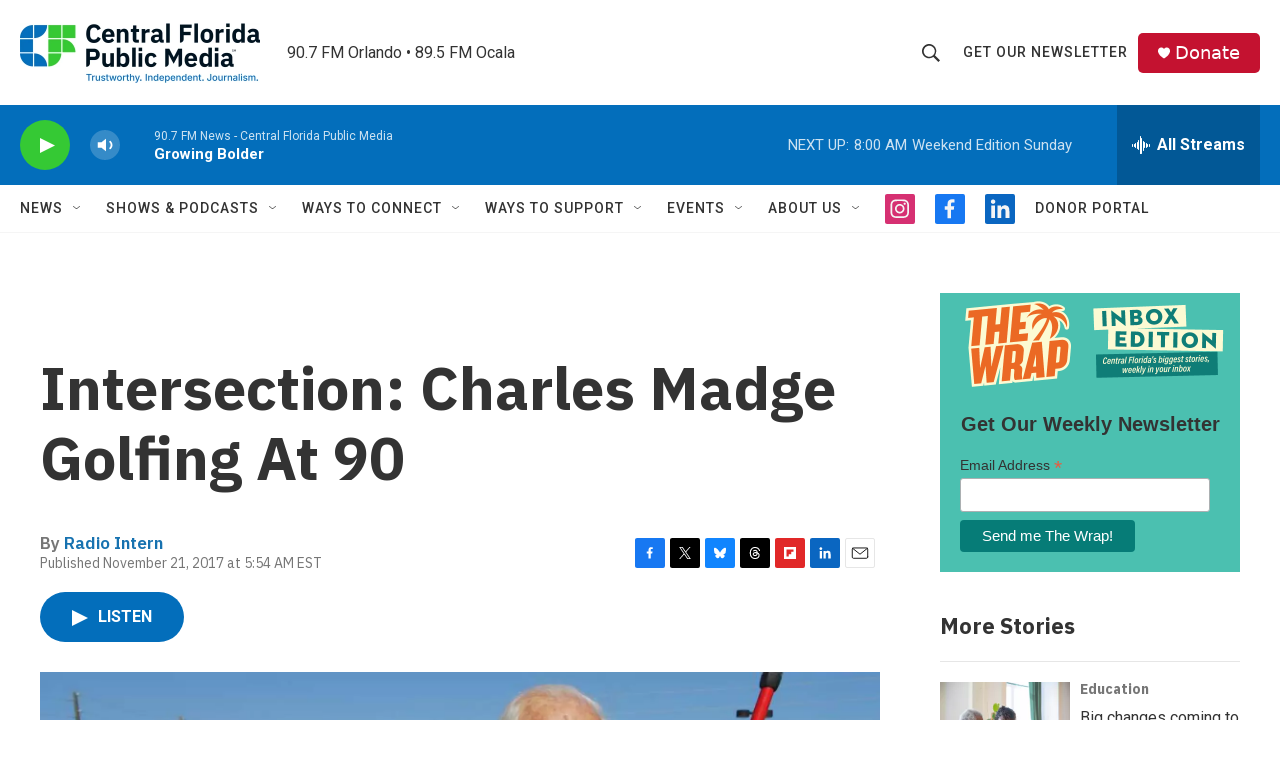

--- FILE ---
content_type: text/html; charset=utf-8
request_url: https://www.google.com/recaptcha/api2/aframe
body_size: 182
content:
<!DOCTYPE HTML><html><head><meta http-equiv="content-type" content="text/html; charset=UTF-8"></head><body><script nonce="AuTvZm1LJzxJL--aElsiOw">/** Anti-fraud and anti-abuse applications only. See google.com/recaptcha */ try{var clients={'sodar':'https://pagead2.googlesyndication.com/pagead/sodar?'};window.addEventListener("message",function(a){try{if(a.source===window.parent){var b=JSON.parse(a.data);var c=clients[b['id']];if(c){var d=document.createElement('img');d.src=c+b['params']+'&rc='+(localStorage.getItem("rc::a")?sessionStorage.getItem("rc::b"):"");window.document.body.appendChild(d);sessionStorage.setItem("rc::e",parseInt(sessionStorage.getItem("rc::e")||0)+1);localStorage.setItem("rc::h",'1768738125720');}}}catch(b){}});window.parent.postMessage("_grecaptcha_ready", "*");}catch(b){}</script></body></html>